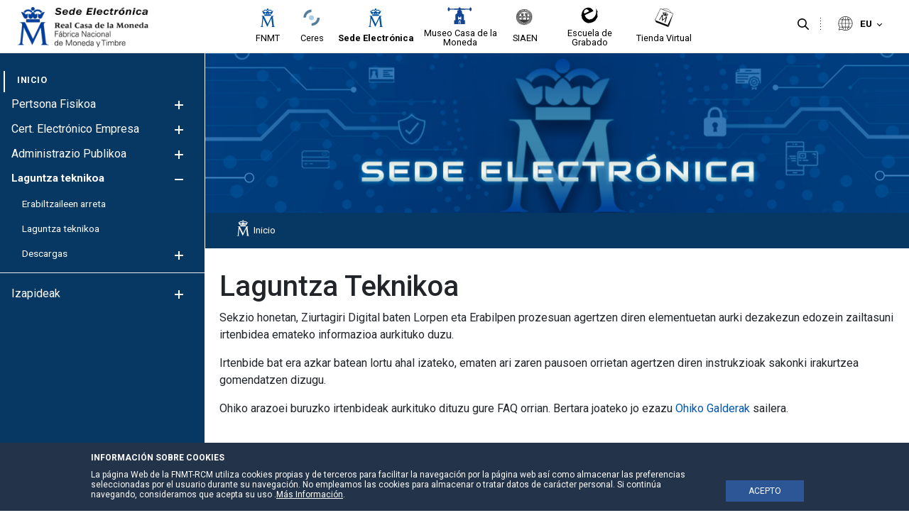

--- FILE ---
content_type: text/javascript
request_url: https://www.sede.fnmt.gob.es/o/fnmt-theme/js/main.js?browserId=other&minifierType=js&languageId=eu_ES&t=1765639376000
body_size: 2117
content:
/*1716225610000*/
AUI().ready(function(){});Liferay.Portlet.ready(function(_portletId,_node){});Liferay.on("allPortletsReady",function(){if(!window.timerFlag);$(".enlace-ancla").on("click",function(){setTimeout(function(){var scrollTop=$(window).scrollTop();var finalScroll=scrollTop-80;$(window).scrollTop(finalScroll)},100)});scrollTop();lateralMenu();language();search();goTop();mobileSites();desplegableFooter();columnMobile();contentTableFix()});
function contentTableFix(){if($("#main-content table.TabDatosMonedas").length>0)$("#main-content table.TabDatosMonedas").each(function(){var classTable=$(this).attr("class");var summaryTable=$(this).attr("summary");var tableHtml=$(this).html();$(this).parent().append("\x3cdiv class\x3d'table-container'\x3e\x3ctable class\x3d'"+classTable+"' summary\x3d'"+summaryTable+"'\x3e"+tableHtml+"\x3c/table\x3e\x3c/div\x3e");$(this).html('\x3cdiv class\x3d"table-container"\x3e\x3c/div\x3e');$(this).remove()})}
function columnMobile(){$(".mobile-navigator").click(function(){$("body").toggleClass("show-second-column")})}function goTop(){$(".scrollTop").click(function(){$("html, body").animate({scrollTop:0},"slow",function(){})})}
function getTime(){function getTimer(){var seg=$("#date-segundos").val();var min=$("#date-minutos").val();var hora=$("#date-hora").val();seg=parseFloat(seg);min=parseFloat(min);hora=parseFloat(hora);if(seg==59){seg=0;if(min==59){min=0;if(hora=23)hora=1;else hora=hora+1}else min=min+1}else seg=seg+1;seg=String(seg);min=String(min);hora=String(hora);if(hora.length==1)hora="0"+hora;if(min.length==1)min="0"+min;if(seg.length==1)seg="0"+seg;$("span#hora").html(hora+"h : "+min+"m : "+seg+"s");$("#date-segundos").val(seg);
$("#date-minutos").val(min);$("#date-hora").val(hora)}window.timerFlag=window.setInterval(function(){getTimer()},1E3)}function scrollTop(){var debounce_timer;window.onscroll=function(){if(debounce_timer)window.clearTimeout(debounce_timer);debounce_timer=window.setTimeout(function(){if($(window).scrollTop()>200)$("body").addClass("scrolled");else $("body").removeClass("scrolled")},100)}}function flagTimer(element){$(element).removeClass("timer")}
function lateralMenu(){$("#menu-hamburguer").click(function(){var element=$(this);if(!element.hasClass("timer")){if(window.innerWidth<=1149)$("body").toggleClass("show-mobile-menu");else{if($("body").hasClass("hideMenu"))localStorage.setItem("menuStatus","show");else localStorage.setItem("menuStatus","hide");$("body").toggleClass("hideMenu")}element.addClass("timer");setTimeout(function(){flagTimer("#menu-hamburguer")},1E3)}});$(".navigation-overlay").click(function(){$("body").removeClass("show-mobile-menu")})}
function language(){$(".idioma \x3e div \x3e button").click(function(){$("body").toggleClass("show-language");$("body").removeClass("show-mobile-menu")});$("button.lang-2").focus(function(){$("#idioma .desplegable-language").find("a").eq(0).focus()});$("button.lang-1").focus(function(){$("#idioma .language-selection .close-popup button").focus()});$(".idioma .close-popup").click(function(){$("body").removeClass("show-language");$("#idioma \x3e div \x3e button").focus()})}
function search(){$(".search-button button").click(function(){$("body").removeClass("show-mobile-menu");var element=$("body");if(element.hasClass("show-search"))element.removeClass("show-search");else{element.addClass("show-search");$(".search-panel-popup .search-bar-simple .form-control.input-group-inset").focus();setTimeout(function(){$(".search-panel-popup .search-bar-simple .form-control.input-group-inset").focus()},100)}});$("button.search-2").focus(function(){$(".search-panel-popup .search-bar-simple .form-control.input-group-inset").focus()});
$("button.search-1").focus(function(){$(".search-panel-popup .close-popup button").focus()});$(".search-panel-popup .close-popup button").click(function(){$("body").removeClass("show-search");$(".recursivas .search-button \x3e button").focus()})}function mobileSites(){$(".mobile-show-sites").click(function(){$("body").toggleClass("show-sites-mobile-active")})}
function desplegableFooter(){$(".desplegable-footer-mobile").click(function(){if($(this).hasClass("open")){$(this).removeClass("open");$(this).next().slideUp("slow",function(){})}else{$(this).addClass("open");$(this).next().slideDown("slow",function(){})}})};

--- FILE ---
content_type: image/svg+xml
request_url: https://www.sede.fnmt.gob.es/documents/10445900/11154626/youtube.svg/c8b6f2fc-5c43-806c-5d19-f8533b20f0c7?t=1645607556952
body_size: 1454
content:
<?xml version="1.0"?>
<svg xmlns="http://www.w3.org/2000/svg" xmlns:xlink="http://www.w3.org/1999/xlink" xmlns:svgjs="http://svgjs.com/svgjs" version="1.1" width="512" height="512" x="0" y="0" viewBox="0 0 512 512" style="enable-background:new 0 0 512 512" xml:space="preserve" class=""><g><path xmlns="http://www.w3.org/2000/svg" d="m344.2045 309.4879a8.0384 8.0384 0 0 0 -5.3619 2.0235q-2.2072 1.7124-2.2072 12.94v3.7393l.4726.4648h13.7205l.4726-.4648v-9.1944q0-9.5155-7.0966-9.5088zm-59.7683-.3144a9.462 9.462 0 0 0 -7.4119 3.7392v54.0928q3.6273 3.8966 7.4119 3.8965h1.4193q4.89 0 4.8886-7.4854v-45.9785q-.6308-8.2646-6.3079-8.2646zm-86.578-12.626h16.243v66.7188q0 5.7627 3.6265 5.7627h1.1049q3.7849 0 9.4618-6.542v-65.94h16.4011v86.981h-16.4011v-9.3516h-.1573q-9.7784 10.5923-18.9244 10.5957h-.3153a9.6366 9.6366 0 0 1 -8.2006-4.0537q-2.839-2.953-2.8386-17.3018zm145.8738-2.0234h1.7346q22.71 0 22.709 27.2754v20.1113h-31.0676l-.4726.4648v14.9644q0 13.4019 6.466 13.4053h1.4186a8.7 8.7 0 0 0 4.2588-1.2442q2.5224-1.8764 2.5225-10.2881v-6.706h16.8745v3.7392q0 10.2949-1.8919 15.4356-5.2052 14.1811-22.5517 14.1846a25.9191 25.9191 0 0 1 -9.9352-1.8731q-13.721-6.2343-13.7206-24.001v-40.688a29.6388 29.6388 0 0 1 1.8927-10.288q7.0958-14.4888 21.7631-14.4922zm-82.9507-28.8409h16.243v37.7276h.3145q7.097-7.957 14.3512-7.95 15.9282 0 15.9286 22.4424v47.7011a41.1812 41.1812 0 0 1 -.9468 8.4151q-3.6273 10.4385-12.7738 10.4453h-2.208q-7.7263 0-14.3512-7.1709h-.3145v6.2344h-16.243zm-119.223 0h56.4571v16.8368h-18.6083l-.4725.4648v100.5432h-18.2938v-100.543l-.4734-.4648h-18.6091zm100.4566-30.55q-34.5377 0-58.6651.9366-31.2258.6255-33.7473 2.3379-14.9823 5.1474-21.764 16.3652-4.7295 9.0439-5.2038 12.626-2.3661 25.4091-2.3652 52.999v8.8867q0 23.2251 1.4193 40.0586 0 22.4459 12.3 32.8877 10.0936 8.89 20.501 10.2881 38.1638 2.184 87.9973 2.1807h25.39q41.1593 0 72.5422-1.4014 18.4518 0 26.021-4.0537 14.981-7.6392 20.1856-22.6 2.5225-4.2144 3.4693-55.6514v-12.1532q0-22.7637-1.4193-37.8779 0-22.4458-11.3545-32.58-6.7818-7.9469-21.4478-11.2246-37.8485-2.02-87.8392-2.0235zm11.158-87.6025 2.9967.4717q4.2593 1.7124 4.2579 6.8564v45.0489q0 8.7259-7.0957 8.73h-.1589q-6.4652 0-6.4651-7.0137v-48.0091q0-5.3013 6.4651-6.084zm38.3223-13.0907-.4734.4648v70.9229a41.33 41.33 0 0 0 .9467 9.3515q2.5225 7.957 10.565 7.95 8.99 0 18.7672-10.5957v8.7295l.4725.4649h15.7705l.4734-.4649v-86.3581l-.4734-.4648h-15.7705l-.4725.4648v65.7823q-5.6781 6.2343-9.3046 6.2343h-.6306q-3.7849 0-3.7845-7.0136v-65.003l-.4734-.4648zm-38.3223-2.03q-9.7758 0-15.9269 5.1475-7.7276 4.83-7.728 20.5761v37.4064a75.0045 75.0045 0 0 0 .6315 10.76q5.0462 17.77 23.1823 17.7666l7.8844-.9366q16.0858-5.1372 16.0858-22.4423v-46.6077a19.7483 19.7483 0 0 0 -1.42-7.6357q-5.9909-14.0376-21.2888-14.0342zm-84.2119-28.834-.3153.3145 2.6814 9.0371q19.0812 60.7954 19.0816 62.9726v45.3633l.4734.4649h17.82l.4734-.4649v-47.5441q0-1.4047 21.4477-69.8291h-.158l-.3153-.3145h-18.4515l-11.3545 47.0723h-1.1039q-5.2052-21.82-9.3046-36.3193-2.366-10.7563-2.9958-10.753zm86.2217-92.2373c136.8554 0 247.8 110.9473 247.8 247.8028s-110.9447 247.7959-247.8 247.7959-247.8-110.9405-247.8-247.7959 110.9438-247.8028 247.8-247.8028z" fill-rule="evenodd" fill="#ffffff" data-original="#000000" style="" class=""/></g></svg>


--- FILE ---
content_type: text/javascript;charset=UTF-8
request_url: https://www.sede.fnmt.gob.es/o/frontend-js-web/liferay/available_languages.jsp?browserId=other&themeId=FNMT_WAR_fnmttheme&colorSchemeId=01&minifierType=js&languageId=eu_ES&t=1765639624874
body_size: 550
content:
/*1656088956000*/
AUI.add("portal-available-languages",function(A){var available={};var direction={};available["es_ES"]="gaztelania (Espainia)";direction["es_ES"]="ltr";available["ca_ES"]="katalana (Espainia)";direction["ca_ES"]="ltr";available["gl_ES"]="galiziera (Espainia)";direction["gl_ES"]="ltr";available["eu_ES"]="euskara (Espainia)";direction["eu_ES"]="ltr";available["en_GB"]="ingelesa (Erresuma Batua)";direction["en_GB"]="ltr";Liferay.Language.available=available;Liferay.Language.direction=direction},"",{requires:["liferay-language"]});